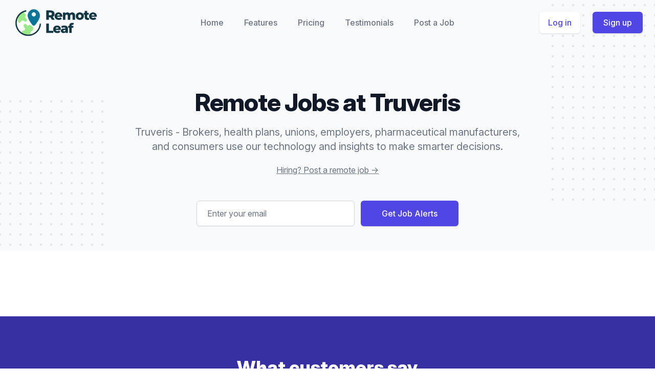

--- FILE ---
content_type: text/html; charset=utf-8
request_url: https://remoteleaf.com/remote-companies/truv
body_size: 7487
content:
<!DOCTYPE html> 
<html lang="en">

    <head>
        <meta charset="UTF-8">
        <meta name="viewport" content="width=device-width, initial-scale=1.0">
        <meta http-equiv="X-UA-Compatible" content="ie=edge">
        <title>Remote Jobs  at Truveris   - Remote Leaf</title>
        <meta name="description"
            content="Truveris is hiring remotely. There have been 0 remote jobs at Truveris.  Truveris - Brokers, health plans, unions, employers, pharmaceutical manufacturers, and consumers use our technology and insights to make smarter decisions. " />




        <meta property="og:title"
            content="Remote Jobs  at Truveris   - Remote Leaf" />
        <meta property="og:url" content="https://remoteleaf.com/remote-companies/truv" />
        <meta property="og:description"
            content="Truveris is hiring remotely. There have been 0 remote jobs at Truveris.  Truveris - Brokers, health plans, unions, employers, pharmaceutical manufacturers, and consumers use our technology and insights to make smarter decisions. " />
        <meta property="og:image"
            content="http://remoteleaf.com/static/leaf/img/og_home_2.png" />
        <meta property="og:type" content="website" />

        <meta name="twitter:card" content="summary_large_image" />
        <meta name="twitter:site" content="@abinaya_rl" />
        <meta property="twitter:image"
            content="http://remoteleaf.com/static/leaf/img/og_home_2.png" />
        <meta property="twitter:title"
            content="Remote Jobs  at Truveris   - Remote Leaf" />
        <meta property="twitter:description"
            content="Truveris is hiring remotely. There have been 0 remote jobs at Truveris.  Truveris - Brokers, health plans, unions, employers, pharmaceutical manufacturers, and consumers use our technology and insights to make smarter decisions. " />

        <link rel="shortcut icon" type="image/png" href="/static/leaf/img/Favicon%402x.png" />
        <link href="/static/leaf/css/tailwind-output.css" rel="stylesheet" type="text/css" media="all" />
        <link href="/static/leaf/css/custom.css" rel="stylesheet" type="text/css" media="all" />
        <link rel="stylesheet" href="https://rsms.me/inter/inter.css">
        <script src="https://cdn.jsdelivr.net/gh/alpinejs/alpine@v2.3.5/dist/alpine.js" defer=""></script>
    </head>

    <body>



        <section>
            <div class="relative bg-gray-50 overflow-hidden">
                <div class="hidden sm:block sm:absolute sm:inset-y-0 sm:h-full sm:w-full">
                    <div class="relative h-full max-w-screen-xl mx-auto">
                        <svg class="absolute right-full transform translate-y-1/4 translate-x-1/4 lg:translate-x-1/2"
                            width="404" height="784" fill="none" viewBox="0 0 404 784">
                            <defs>
                                <pattern id="f210dbf6-a58d-4871-961e-36d5016a0f49" x="0" y="0" width="20" height="20"
                                    patternUnits="userSpaceOnUse">
                                    <rect x="0" y="0" width="4" height="4" class="text-gray-200" fill="currentColor"></rect>
                                </pattern>
                            </defs>
                            <rect width="404" height="784" fill="url(#f210dbf6-a58d-4871-961e-36d5016a0f49)"></rect>
                        </svg>
                        <svg class="absolute left-full transform -translate-y-3/4 -translate-x-1/4 md:-translate-y-1/2 lg:-translate-x-1/2"
                            width="404" height="784" fill="none" viewBox="0 0 404 784">
                            <defs>
                                <pattern id="5d0dd344-b041-4d26-bec4-8d33ea57ec9b" x="0" y="0" width="20" height="20"
                                    patternUnits="userSpaceOnUse">
                                    <rect x="0" y="0" width="4" height="4" class="text-gray-200" fill="currentColor"></rect>
                                </pattern>
                            </defs>
                            <rect width="404" height="784" fill="url(#5d0dd344-b041-4d26-bec4-8d33ea57ec9b)"></rect>
                        </svg>
                    </div>
                </div>

                <div x-data="{ open: false }" class="relative pt-6 pb-12 sm:pb-12 md:pb-12 lg:pb-12 xl:pb-12">
                    <div class="max-w-screen-xl mx-auto px-4 sm:px-6">
                        <nav class="relative flex items-center justify-between sm:h-10 md:justify-center">
                            <div class="flex items-center flex-1 md:absolute md:inset-y-0 md:left-0">
                                <div class="flex items-center justify-between w-full md:w-auto">
                                    <a href="/" aria-label="Home">
                                        <img class="h-16 w-auto sm:h-16" src="/static/leaf/img/Logo%402x.png"
                                            alt="Logo">
                                    </a>
                                    <div class="-mr-2 flex items-center md:hidden">
                                        <button @click="open = true" type="button"
                                            class="inline-flex items-center justify-center p-2 rounded-md text-gray-400 hover:text-gray-500 hover:bg-gray-100 focus:outline-none focus:bg-gray-100 focus:text-gray-500 transition duration-150 ease-in-out"
                                            id="main-menu" aria-label="Main menu" aria-haspopup="true"
                                            x-bind:aria-expanded="open">
                                            <svg class="h-6 w-6" stroke="currentColor" fill="none" viewBox="0 0 24 24">
                                                <path stroke-linecap="round" stroke-linejoin="round" stroke-width="2"
                                                    d="M4 6h16M4 12h16M4 18h16"></path>
                                            </svg>
                                        </button>
                                    </div>
                                </div>
                            </div>
                            <div class="hidden md:flex md:space-x-10">
                                <a href="/"
                                    class="font-medium text-gray-500 hover:text-gray-900 transition duration-150 ease-in-out">Home</a>
                                <a href="/#features"
                                    class="font-medium text-gray-500 hover:text-gray-900 transition duration-150 ease-in-out">Features</a>
                                <a href="/#pricing"
                                    class="font-medium text-gray-500 hover:text-gray-900 transition duration-150 ease-in-out">Pricing</a>
                                <a href="/testimonials"
                                    class="font-medium text-gray-500 hover:text-gray-900 transition duration-150 ease-in-out">Testimonials</a>
                                <a href="/post-a-job"
                                    class="font-medium text-gray-500 hover:text-gray-900 transition duration-150 ease-in-out">Post a Job</a>
                            </div>
                            <div class="hidden md:absolute md:flex md:items-center md:justify-end md:inset-y-0 md:right-0">
                                <span class="inline-flex rounded-md">
                                    <a href="/login"
                                        class="inline-flex items-center shadow px-4 py-2 border border-transparent text-base leading-6 font-medium rounded-md text-indigo-600 bg-white hover:text-indigo-500 focus:outline-none focus:border-indigo-300 focus:shadow-outline-indigo active:bg-gray-50 active:text-indigo-700 transition duration-150 ease-in-out">
                                        Log in
                                    </a>
                                    <div class="inline-flex rounded shadow ml-6">
                                        <a href="/signup"
                                            class="inline-flex items-center justify-center px-5 py-2 border border-transparent text-base leading-6 font-medium rounded-md text-white bg-indigo-600 hover:bg-indigo-500 focus:outline-none focus:shadow-outline transition duration-150 ease-in-out">
                                            Sign up
                                        </a>
                                    </div>
                                </span>
                            </div>
                        </nav>
                    </div>
                    <!--
                Mobile menu, show/hide based on menu open state.
          
                Entering: "duration-150 ease-out"
                  From: "opacity-0 scale-95"
                  To: "opacity-100 scale-100"
                Leaving: "duration-100 ease-in"
                  From: "opacity-100 scale-100"
                  To: "opacity-0 scale-95"
              -->
                    <div class="absolute top-0 inset-x-0 p-2 transition transform origin-top-right md:hidden" x-show="open"
                        x-description="Mobile menu, show/hide based on menu open state."
                        x-transition:enter="duration-150 ease-out" x-transition:enter-start="opacity-0 scale-95"
                        x-transition:enter-end="opacity-100 scale-100" x-transition:leave="duration-100 ease-in"
                        x-transition:leave-start="opacity-100 scale-100" x-transition:leave-end="opacity-0 scale-95"
                        style="display: none;">
                        <div class="rounded-lg shadow-md">
                            <div class="rounded-lg bg-white shadow-xs overflow-hidden" role="menu"
                                aria-orientation="vertical" aria-labelledby="main-menu">
                                <div class="px-5 pt-4 flex items-center justify-between">
                                    <div>
                                        <img class="h-16 w-auto" src="/static/leaf/img/Logo%402x.png" alt="">
                                    </div>
                                    <div class="-mr-2">
                                        <button @click="open = false" type="button"
                                            class="inline-flex items-center justify-center p-2 rounded-md text-gray-400 hover:text-gray-500 hover:bg-gray-100 focus:outline-none focus:bg-gray-100 focus:text-gray-500 transition duration-150 ease-in-out"
                                            aria-label="Close menu">
                                            <svg class="h-6 w-6" stroke="currentColor" fill="none" viewBox="0 0 24 24">
                                                <path stroke-linecap="round" stroke-linejoin="round" stroke-width="2"
                                                    d="M6 18L18 6M6 6l12 12"></path>
                                            </svg>
                                        </button>
                                    </div>
                                </div>
                                <div class="px-2 pt-2 pb-3">
                                    <a href="/"
                                        class="block px-3 py-2 rounded-md text-base font-medium text-gray-700 hover:text-gray-900 hover:bg-gray-50 focus:outline-none focus:text-gray-900 focus:bg-gray-50 transition duration-150 ease-in-out"
                                        role="menuitem">Home</a>
                                    <a href="/#features"
                                        class="mt-1 block px-3 py-2 rounded-md text-base font-medium text-gray-700 hover:text-gray-900 hover:bg-gray-50 focus:outline-none focus:text-gray-900 focus:bg-gray-50 transition duration-150 ease-in-out"
                                        role="menuitem">Features</a>
                                    <a href="/#pricing"
                                        class="mt-1 block px-3 py-2 rounded-md text-base font-medium text-gray-700 hover:text-gray-900 hover:bg-gray-50 focus:outline-none focus:text-gray-900 focus:bg-gray-50 transition duration-150 ease-in-out"
                                        role="menuitem">Pricing</a>
                                    <a href="/testimonials"
                                        class="mt-1 block px-3 py-2 rounded-md text-base font-medium text-gray-700 hover:text-gray-900 hover:bg-gray-50 focus:outline-none focus:text-gray-900 focus:bg-gray-50 transition duration-150 ease-in-out"
                                        role="menuitem">Testimonials</a>
                                    <a href="/post-a-job"
                                        class="mt-1 block px-3 py-2 rounded-md text-base font-medium text-gray-700 hover:text-gray-900 hover:bg-gray-50 focus:outline-none focus:text-gray-900 focus:bg-gray-50 transition duration-150 ease-in-out"
                                        role="menuitem">Post a Job</a>
                                </div>
                                <div>
                                    <a href="/login"
                                        class="block w-full px-5 py-3 text-center font-medium text-indigo-600 bg-gray-50 hover:bg-gray-100 hover:text-indigo-700 focus:outline-none focus:bg-gray-100 focus:text-indigo-700 transition duration-150 ease-in-out"
                                        role="menuitem">
                                        Log in
                                    </a>
                                    <a href="/signup"
                                        class="block w-full px-5 py-3 text-center font-medium text-indigo-600 bg-gray-50 hover:bg-gray-100 hover:text-indigo-700 focus:outline-none focus:bg-gray-100 focus:text-indigo-700 transition duration-150 ease-in-out"
                                        role="menuitem">
                                        Sign up
                                    </a>
                                </div>
                            </div>
                        </div>
                    </div>

                    <main class="mt-10 mx-auto max-w-screen-xl px-4 sm:mt-12 sm:px-6 md:mt-16 lg:mt-20 xl:mt-28">



                        <div class="text-center">
                            <h1
                                class="text-4xl tracking-tight leading-10 font-extrabold text-gray-900 sm:text-4xl sm:leading-none md:text-5xl">
                                Remote Jobs  at Truveris <br>
                            </h1>    

                            <p
                                class="mt-2 max-w-md mx-auto text-base text-gray-500 sm:text-lg md:mt-5 md:text-xl md:max-w-3xl">
                                 Truveris - Brokers, health plans, unions, employers, pharmaceutical manufacturers, and consumers use our technology and insights to make smarter decisions.                         
                            </p>
                            <p
                                class="mt-2 max-w-md mx-auto text-base text-gray-500 sm:text-base md:mt-5 md:text-base md:max-w-3xl">
                                <a class="underline" href="/post-a-job"> Hiring? Post a remote job → </a>
                            </p> 

                            <form action="/signup" method="GET" class="mt-12 max-w-md mx-auto sm:max-w-lg sm:w-full sm:flex">
                                <div class="min-w-0 flex-1">
                                    <label for="email" class="sr-only">Email address</label>
                                    <input id="email" name='email' type="email" class="block w-full border border-gray-300 rounded-md px-5 py-3 text-base text-gray-900 placeholder-gray-500 shadow-sm focus:border-indigo-500 focus:ring-indigo-500" placeholder="Enter your email">
                                </div>
                                <div class="mt-4 sm:mt-0 sm:ml-3">
                                    <button type="submit" class="block w-full rounded-md border border-transparent px-5 py-3 bg-indigo-600 text-base font-medium text-white shadow hover:bg-indigo-700 focus:outline-none focus:ring-2 focus:ring-indigo-500 focus:ring-offset-2 sm:px-10">Get Job Alerts</button>
                                </div>
                            </form>





                        </div>
                        
                    </main>
                </div>
            </div>
        </section>


        <section>
            <div class="py-16 max-w-7xl mx-auto px-4 sm:px-6 lg:px-8">
                <div class="bg-white shadow overflow-hidden sm:rounded-md">
            
                    <ul class="divide-y divide-gray-200">
                        
                    </ul>
                </div>
            </div>
  </div>
</div>



        </section>




        <section>
            <div class="" style="">

                <div class="bg-indigo-800">
                    <div class="max-w-screen-xl mx-auto py-12 px-4 sm:py-16 sm:px-6 lg:px-8 lg:py-20">
                        <div class="max-w-4xl mx-auto text-center">
                            <h2 class="text-3xl leading-9 font-extrabold text-white sm:text-4xl sm:leading-10">
                                What customers say
                            </h2>
                        </div>
                    </div>
                </div>

            </div>

        </section>


        <section class="bg-indigo-800">
            <div class="max-w-screen-xl mx-auto text-center py-12 px-4 sm:px-6 lg:py-16 lg:px-8">
                <!-- This example requires Tailwind CSS v2.0+ -->
                <div class="shoutout-embed" data-wall="remoteleaf"></div>
                <script class="shoutout-script" src="https://embed.shoutout.so/embed.js" defer></script>
            </div>
        </section>


        <section>

            <div class="bg-white py-16 sm:py-24">
                <div class="relative sm:py-16">
                    <div aria-hidden="true" class="hidden sm:block">
                        <div class="absolute inset-y-0 left-0 w-1/2 bg-gray-50 rounded-r-3xl"></div>
                        <svg class="absolute top-8 left-1/2 -ml-3" width="404" height="392" fill="none" viewBox="0 0 404 392">
                            <defs>
                                <pattern id="8228f071-bcee-4ec8-905a-2a059a2cc4fb" x="0" y="0" width="20" height="20" patternUnits="userSpaceOnUse">
                                    <rect x="0" y="0" width="4" height="4" class="text-gray-200" fill="currentColor" />
                                </pattern>
                            </defs>
                            <rect width="404" height="392" fill="url(#8228f071-bcee-4ec8-905a-2a059a2cc4fb)" />
                        </svg>
                    </div>
                    <div class="mx-auto max-w-md px-4 sm:max-w-3xl sm:px-6 lg:max-w-7xl lg:px-8">
                        <div class="relative rounded-2xl px-6 py-10 bg-indigo-600 overflow-hidden shadow-xl sm:px-12 sm:py-20">
                            <div aria-hidden="true" class="absolute inset-0 -mt-72 sm:-mt-32 md:mt-0">
                                <svg class="absolute inset-0 h-full w-full" preserveAspectRatio="xMidYMid slice" xmlns="http://www.w3.org/2000/svg" fill="none" viewBox="0 0 1463 360">
                                    <path class="text-indigo-500 text-opacity-40" fill="currentColor" d="M-82.673 72l1761.849 472.086-134.327 501.315-1761.85-472.086z" />
                                    <path class="text-indigo-700 text-opacity-40" fill="currentColor" d="M-217.088 544.086L1544.761 72l134.327 501.316-1761.849 472.086z" />
                                </svg>
                            </div>
                            <div class="relative">
                                <div class="sm:text-center">
                                    <h2 class="text-3xl font-extrabold text-white tracking-tight sm:text-4xl">
                                        Sign up now to receive your first remote jobs list as early as tomorrow.
                                    </h2>
                                    <p class="mt-6 mx-auto max-w-2xl text-lg text-indigo-200">
                                        Enter your email address and take your job search to the next level
                                    </p>
                                </div>
                                <form action="#" class="mt-12 sm:mx-auto sm:max-w-lg sm:flex">
                                    <div class="min-w-0 flex-1">
                                        <label for="cta_email" class="sr-only">Email address</label>
                                        <input id="cta_email" type="email" class="block w-full border border-transparent rounded-md px-5 py-3 text-base text-gray-900 placeholder-gray-500 shadow-sm focus:outline-none focus:border-transparent focus:ring-2 focus:ring-white focus:ring-offset-2 focus:ring-offset-indigo-600" placeholder="Enter your email">
                                    </div>
                                    <div class="mt-4 sm:mt-0 sm:ml-3">
                                        <button type="submit" class="block w-full rounded-md border border-transparent px-5 py-3 bg-indigo-500 text-base font-medium text-white shadow hover:bg-indigo-400 focus:outline-none focus:ring-2 focus:ring-white focus:ring-offset-2 focus:ring-offset-indigo-600 sm:px-10">Get Job Leads</button>
                                    </div>
                                </form>
                            </div>
                        </div>
                    </div>
                </div>
            </div>

        </section>


<section>
    <footer aria-labelledby="footerHeading">
    <h2 id="footerHeading" class="sr-only">Footer</h2>
    <div class="max-w-6xl align-middle items-center mx-auto py-6 px-4 sm:px-6 lg:py-8 lg:px-8">
            <!-- This example requires Tailwind CSS v2.0+ -->
            <ul class="grid grid-cols-1 gap-4 sm:grid-cols-3 lg:grid-cols-4">
            
                <li class="">
                    <a class="underline text-sm" href="/remote-full-stack-jobs"> Remote Full Stack Jobs</a> 
                </li>
            
                <li class="">
                    <a class="underline text-sm" href="/remote-frontend-jobs"> Remote Frontend Jobs</a> 
                </li>
            
                <li class="">
                    <a class="underline text-sm" href="/remote-ruby-jobs"> Remote Ruby Jobs</a> 
                </li>
            
                <li class="">
                    <a class="underline text-sm" href="/remote-python-jobs"> Remote Python Jobs</a> 
                </li>
            
                <li class="">
                    <a class="underline text-sm" href="/remote-php-jobs"> Remote PHP Jobs</a> 
                </li>
            
                <li class="">
                    <a class="underline text-sm" href="/remote-javascript-jobs"> Remote Javascript Jobs</a> 
                </li>
            
                <li class="">
                    <a class="underline text-sm" href="/remote-mobile-dev-jobs"> Remote Mobile Development Jobs</a> 
                </li>
            
                <li class="">
                    <a class="underline text-sm" href="/remote-java-jobs"> Remote Java Jobs</a> 
                </li>
            
                <li class="">
                    <a class="underline text-sm" href="/remote-functional-jobs"> Remote Functional Jobs</a> 
                </li>
            
                <li class="">
                    <a class="underline text-sm" href="/remote-golang-jobs"> Remote Golang Jobs</a> 
                </li>
            
                <li class="">
                    <a class="underline text-sm" href="/remote-product-manager-jobs"> Remote Product Manager Jobs</a> 
                </li>
            
                <li class="">
                    <a class="underline text-sm" href="/remote-marketing-jobs"> Remote Marketing Jobs</a> 
                </li>
            
                <li class="">
                    <a class="underline text-sm" href="/remote-customer-support-jobs"> Remote Customer Support Jobs</a> 
                </li>
            
                <li class="">
                    <a class="underline text-sm" href="/remote-devops-jobs"> Remote DevOps Jobs</a> 
                </li>
            
                <li class="">
                    <a class="underline text-sm" href="/remote-data-analytics-jobs"> Remote Data Analytics Jobs</a> 
                </li>
            
                <li class="">
                    <a class="underline text-sm" href="/remote-c-sharp-jobs"> Remote C#/.Net Development Jobs</a> 
                </li>
            
                <li class="">
                    <a class="underline text-sm" href="/remote-ui-designer-jobs"> Remote UI Designer Jobs</a> 
                </li>
            
                <li class="">
                    <a class="underline text-sm" href="/remote-ux-designer-jobs"> Remote UX Designer Jobs</a> 
                </li>
            
                <li class="">
                    <a class="underline text-sm" href="/remote-ruby-on-rails-jobs"> Remote Ruby on Rails Jobs</a> 
                </li>
            
                <li class="">
                    <a class="underline text-sm" href="/remote-django-jobs"> Remote Django Jobs</a> 
                </li>
            
                <li class="">
                    <a class="underline text-sm" href="/remote-wordpress-jobs"> Remote Wordpress Jobs</a> 
                </li>
            
                <li class="">
                    <a class="underline text-sm" href="/remote-react-jobs"> Remote React Jobs</a> 
                </li>
            
                <li class="">
                    <a class="underline text-sm" href="/remote-android-jobs"> Remote Android Jobs</a> 
                </li>
            
                <li class="">
                    <a class="underline text-sm" href="/remote-ios-jobs"> Remote iOS Jobs</a> 
                </li>
            
                <li class="">
                    <a class="underline text-sm" href="/remote-haskell-jobs"> Remote Haskell Jobs</a> 
                </li>
            
                <li class="">
                    <a class="underline text-sm" href="/remote-scala-jobs"> Remote Scala Jobs</a> 
                </li>
            
                <li class="">
                    <a class="underline text-sm" href="/remote-engineering-manager-jobs"> Remote Engineering Manager Jobs</a> 
                </li>
            
                <li class="">
                    <a class="underline text-sm" href="/remote-sales-jobs"> Remote Sales Jobs</a> 
                </li>
            
                <li class="">
                    <a class="underline text-sm" href="/remote-site-reliablity-engineer-jobs"> Remote Site Reliablity Engineer Jobs</a> 
                </li>
            
                <li class="">
                    <a class="underline text-sm" href="/remote-data-science-jobs"> Remote Data Science Jobs</a> 
                </li>
            
                <li class="">
                    <a class="underline text-sm" href="/remote-angular-jobs"> Remote Angular Jobs</a> 
                </li>
            
                <li class="">
                    <a class="underline text-sm" href="/remote-web-dev-jobs"> Remote Web Dev Jobs</a> 
                </li>
            
                <li class="">
                    <a class="underline text-sm" href="/remote-nodejs-jobs"> Remote Node JS Jobs</a> 
                </li>
            
                <li class="">
                    <a class="underline text-sm" href="/remote-software-developer-jobs"> Remote Software Developer Jobs</a> 
                </li>
            
                <li class="">
                    <a class="underline text-sm" href="/remote-linux-jobs"> Remote Linux Jobs</a> 
                </li>
            
                <li class="">
                    <a class="underline text-sm" href="/remote-sysadmin-jobs"> Remote Sys Admin Jobs</a> 
                </li>
            
                <li class="">
                    <a class="underline text-sm" href="/remote-design-jobs"> Remote Design Jobs</a> 
                </li>
            
                <li class="">
                    <a class="underline text-sm" href="/remote-rails-jobs"> Remote Rails Jobs</a> 
                </li>
            
                <li class="">
                    <a class="underline text-sm" href="/remote-product-jobs"> Remote Product Jobs</a> 
                </li>
            
                <li class="">
                    <a class="underline text-sm" href="/remote-product-designer-jobs"> Remote Product Designer Jobs</a> 
                </li>
            
                <li class="">
                    <a class="underline text-sm" href="/remote-fullstack-jobs"> Remote Full Stack Jobs</a> 
                </li>
            
                <li class="">
                    <a class="underline text-sm" href="/remote-ui-ux-jobs"> Remote UI/UX Designer Jobs</a> 
                </li>
            
                <li class="">
                    <a class="underline text-sm" href="/remote-system-jobs"> Remote DevOps/SRE Engineer Jobs</a> 
                </li>
            
                <li class="">
                    <a class="underline text-sm" href="/remote-go-jobs"> Remote Golang Jobs</a> 
                </li>
            
                <li class="">
                    <a class="underline text-sm" href="/remote-mobile-jobs"> Remote Mobile Development Jobs</a> 
                </li>
            
                <li class="">
                    <a class="underline text-sm" href="/remote-dot-net-jobs"> Remote C#/.Net Development Jobs</a> 
                </li>
            
            </ul>
            <ul class="pt-8 grid grid-cols-1 gap-4 sm:grid-cols-3 lg:grid-cols-4">
            
                <li class="">
                    <a class="underline text-sm" href="/remote-jobs/anywhere"> Remote Jobs in ﻿Anywhere</a> 
                </li>
            
                <li class="">
                    <a class="underline text-sm" href="/remote-jobs/us"> Remote Jobs in United States</a> 
                </li>
            
                <li class="">
                    <a class="underline text-sm" href="/remote-jobs/europe"> Remote Jobs in Europe</a> 
                </li>
            
                <li class="">
                    <a class="underline text-sm" href="/remote-jobs/north-america"> Remote Jobs in North America</a> 
                </li>
            
                <li class="">
                    <a class="underline text-sm" href="/remote-jobs/uk"> Remote Jobs in United Kingdom</a> 
                </li>
            
                <li class="">
                    <a class="underline text-sm" href="/remote-jobs/asia"> Remote Jobs in Asia</a> 
                </li>
            
                <li class="">
                    <a class="underline text-sm" href="/remote-jobs/south-america"> Remote Jobs in South America</a> 
                </li>
            
                <li class="">
                    <a class="underline text-sm" href="/remote-jobs/afghanistan"> Remote Jobs in Afghanistan</a> 
                </li>
            
            </ul>
        </div>
    </footer>
</section>



        <section>
            <div class="bg-gray-800">
                <div class="max-w-screen-xl mx-auto py-12 px-4 sm:px-6 lg:py-16 lg:px-8">
                    <div class="xl:grid xl:grid-cols-3 xl:gap-8">
                        <div class="mt-8 xl:mt-0 pb-8">
                            <h4 class="text-lg leading-1 text-gray-200">
                                <img src="/static/leaf/img/Icon%402x.png" class="inline-block w-6 mr-1"> Remote Leaf
                            </h4>
                            <p class="mt-4 text-gray-300 text-base leading-6">
                                We are very passionate about remote work and helping people who want to start a career with
                                remote jobs. We believe remote work is the future.
                            </p>
                            <p class="mt-4 text-gray-300 text-base leading-6">
                                <a href="/open"> 100% self-funded and independent</a>
                            </p>
                        </div>
                        <div class="grid grid-cols-2 gap-8 xl:col-span-2">
                            <div class="md:grid md:grid-cols-2 md:gap-8">
                                <div></div>
                                <div>
                                    <h4 class="text-sm leading-5 font-semibold tracking-wider text-gray-400 uppercase">
                                        Resources
                                    </h4>
                                    <ul class="mt-3">
                                        <li>
                                            <a href="/post-a-job"
                                                class="text-base leading-6 text-gray-300 hover:text-white">
                                                Post a Job
                                            </a>
                                        </li>
                                        <li class="mt-2">
                                            <a href="/whoishiring"
                                                class="text-base leading-6 text-gray-300 hover:text-white">
                                                HN Who is hiring?
                                            </a>
                                        </li>
                                        <li class="mt-2">
                                            <a href="/blog" class="text-base leading-6 text-gray-300 hover:text-white">
                                                Blog
                                            </a>
                                        </li>
                                        <li class="mt-2">
                                            <a href="/login" class="text-base leading-6 text-gray-300 hover:text-white">
                                                Manage Account
                                            </a>
                                        </li>
                                        <li class="mt-2">
                                            <a href="/remote-jobs" class="text-base leading-6 text-gray-300 hover:text-white">
                                                Remote Jobs
                                            </a>
                                        </li>
                                        <li class="mt-2">
                                            <a href="/remote-companies" class="text-base leading-6 text-gray-300 hover:text-white">
                                                Remote Companies
                                            </a>
                                        </li>
                                    </ul>
                                </div>
                            </div>
                            <div class="md:grid md:grid-cols-2 md:gap-8">
                                <div>
                                    <h4 class="text-sm leading-5 font-semibold tracking-wider text-gray-400 uppercase">
                                        Product
                                    </h4>
                                    <ul class="mt-3">
                                        <li>
                                            <a href="/remote-jobs-api" class="text-base leading-6 text-gray-300 hover:text-white">
                                                Remote Leaf Jobs API
                                            </a>
                                        </li>
                                        <li class="mt-2">
                                            <a href="/sponsorship" class="text-base leading-6 text-gray-300 hover:text-white">
                                                Sponsorship
                                            </a>
                                        </li>
                                        <li class="mt-2">
                                            <a href="/pricing" class="text-base leading-6 text-gray-300 hover:text-white">
                                                Pricing
                                            </a>
                                        </li>
                                        <li class="mt-2">
                                            <a href="/testimonials"
                                                class="text-base leading-6 text-gray-300 hover:text-white">
                                                Testimonials
                                            </a>
                                        </li>
                                        <li class="mt-2">
                                            <a href="/open"
                                                class="text-base leading-6 text-gray-300 hover:text-white">
                                                Open Startup
                                            </a>
                                        </li>
                                    </ul>
                                </div>
                                <div class="mt-12 md:mt-0">
                                    <h4 class="text-sm leading-5 font-semibold tracking-wider text-gray-400 uppercase">
                                        Support
                                    </h4>
                                    <ul class="mt-3">
                                        <li>
                                            <a href="mailto:abi@remoteleaf.com" target="_blank"
                                                class="text-base leading-6 text-gray-300 hover:text-white">
                                                Email me
                                            </a>
                                        </li>
                                        <li class="mt-3">
                                            <a href="https://twitter.com/abinaya_rl" target="_blank"
                                                class="text-base leading-6 text-gray-300 hover:text-white">
                                                Follow Founder on Twitter
                                            </a>
                                        </li>
                                        <li class="mt-2">
                      <a href="https://t.me/abinaya4" ctarget="_blank" class="text-base leading-6 text-gray-300 hover:text-white"> Telegram </a>
                    </li>
                    <li class="mt-2">
                        <a href="/terms" ctarget="_blank" class="text-base leading-6 text-gray-300 hover:text-white">Terms  </a>
                      </li>
                      <li class="mt-2">
                        <a href="/policy" ctarget="_blank" class="text-base leading-6 text-gray-300 hover:text-white">Privacy Policy </a>
                      </li>
                                    </ul>
                                </div>
                            </div>
                        </div>
                    </div>
                </div>
            </div>

        </section>


    </body>



    <!-- Footer Ending -->
    <script src="https://code.jquery.com/jquery-3.5.1.slim.min.js" integrity="sha256-4+XzXVhsDmqanXGHaHvgh1gMQKX40OUvDEBTu8JcmNs=" crossorigin="anonymous"></script>
    <script type = "text/javascript">
        function validate() {
            if( $('div.checkbox-group.required :checkbox:checked').length > 0){
                return( true );
            }
            else{
                alert("Atleast one category preference should be selected")
                return( false );
            }

        }
    </script>
    <script async defer src="https://api.remoteleaf.com/app.js"></script>
    <noscript><img src="https://api.remoteleaf.com/image.gif" alt=""></noscript>

    <script>
        (function (i, s, o, g, r, a, m) {
            i['GoogleAnalyticsObject'] = r;
            i[r] = i[r] || function () {
                (i[r].q = i[r].q || []).push(arguments)
            }, i[r].l = 1 * new Date();
            a = s.createElement(o), m = s.getElementsByTagName(o)[0];
            a.async = 1;
            a.src = g;
            m.parentNode.insertBefore(a, m)
        })(window, document, 'script', 'https://www.google-analytics.com/analytics.js', 'ga');
        ga('create', 'UA-110321847-1', 'auto');
        ga('send', 'pageview');
    </script>

    <script type="text/javascript">window.$crisp=[];window.CRISP_WEBSITE_ID="f7fbfa7e-6dd7-47c2-833f-22bbe98a556b";(function(){d=document;s=d.createElement("script");s.src="https://client.crisp.chat/l.js";s.async=1;d.getElementsByTagName("head")[0].appendChild(s);})();</script>


</html>


--- FILE ---
content_type: text/css
request_url: https://remoteleaf.com/static/leaf/css/custom.css
body_size: 334
content:
/*! Place your custom styles here */
.checkbox-override {
    margin-bottom: 0em !important;
}

iframe {
    min-height: 0em !important;
}

.twitter_follow {
    margin-top: 4px !important;
}

.ohnohoney {
    opacity: 0;
    position: absolute;
    top: 0;
    left: 0;
    height: 0;
    width: 0;
    z-index: -1;
}


--- FILE ---
content_type: text/plain
request_url: https://www.google-analytics.com/j/collect?v=1&_v=j102&a=2080942643&t=pageview&_s=1&dl=https%3A%2F%2Fremoteleaf.com%2Fremote-companies%2Ftruv&ul=en-us%40posix&dt=Remote%20Jobs%20at%20Truveris%20-%20Remote%20Leaf&sr=1280x720&vp=1280x720&_u=IEBAAEABAAAAACAAI~&jid=821855308&gjid=2010615669&cid=117856902.1769490119&tid=UA-110321847-1&_gid=1658261999.1769490119&_r=1&_slc=1&z=955218240
body_size: -450
content:
2,cG-M5ZR3WSCG8